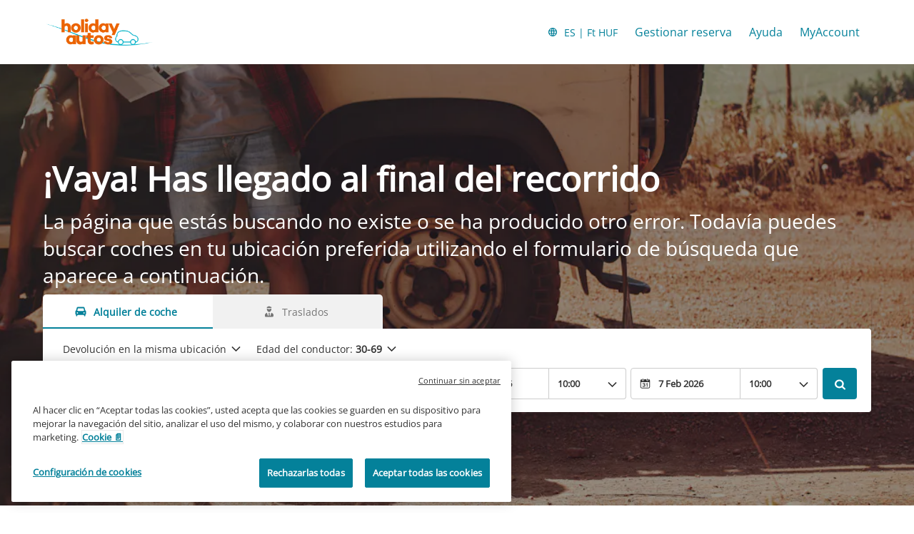

--- FILE ---
content_type: application/javascript
request_url: https://www.holidayautos.com/webpack-runtime-d506add3e3adb6954ff3.js
body_size: 1458
content:
!function(){"use strict";var e,t,r,n,o,i={},u={};function a(e){var t=u[e];if(void 0!==t)return t.exports;var r=u[e]={id:e,loaded:!1,exports:{}};return i[e](r,r.exports,a),r.loaded=!0,r.exports}a.m=i,a.amdD=function(){throw new Error("define cannot be used indirect")},a.amdO={},e=[],a.O=function(t,r,n,o){if(!r){var i=1/0;for(d=0;d<e.length;d++){r=e[d][0],n=e[d][1],o=e[d][2];for(var u=!0,c=0;c<r.length;c++)(!1&o||i>=o)&&Object.keys(a.O).every((function(e){return a.O[e](r[c])}))?r.splice(c--,1):(u=!1,o<i&&(i=o));if(u){e.splice(d--,1);var f=n();void 0!==f&&(t=f)}}return t}o=o||0;for(var d=e.length;d>0&&e[d-1][2]>o;d--)e[d]=e[d-1];e[d]=[r,n,o]},a.n=function(e){var t=e&&e.__esModule?function(){return e.default}:function(){return e};return a.d(t,{a:t}),t},r=Object.getPrototypeOf?function(e){return Object.getPrototypeOf(e)}:function(e){return e.__proto__},a.t=function(e,n){if(1&n&&(e=this(e)),8&n)return e;if("object"==typeof e&&e){if(4&n&&e.__esModule)return e;if(16&n&&"function"==typeof e.then)return e}var o=Object.create(null);a.r(o);var i={};t=t||[null,r({}),r([]),r(r)];for(var u=2&n&&e;"object"==typeof u&&!~t.indexOf(u);u=r(u))Object.getOwnPropertyNames(u).forEach((function(t){i[t]=function(){return e[t]}}));return i.default=function(){return e},a.d(o,i),o},a.d=function(e,t){for(var r in t)a.o(t,r)&&!a.o(e,r)&&Object.defineProperty(e,r,{enumerable:!0,get:t[r]})},a.f={},a.e=function(e){return Promise.all(Object.keys(a.f).reduce((function(t,r){return a.f[r](e,t),t}),[]))},a.u=function(e){return({196:"OneTrust",258:"GTXSearchBox",344:"GoogleAnalytics",437:"ArthurChat",692:"GoogleTag",725:"CookieScript",813:"SkyScanner",817:"GoogleTagManager",918:"Awin",943:"Hotjar"}[e]||e)+"-"+{196:"434ba9fc6bb90de91178",258:"012b47597091e124505e",344:"f7765697a852768536b2",437:"131a8b151741b84346d6",636:"92b775208755f0c09eb4",692:"1837054ef79527c4efb6",725:"45c41a2933a66f5a1265",813:"90f7546042d412724ea9",817:"97b9c0c88b4f90b17c75",918:"ae15a098cc01485b2101",943:"8261c1e370e2a9b1bc9f"}[e]+".js"},a.miniCssF=function(e){},a.g=function(){if("object"==typeof globalThis)return globalThis;try{return this||new Function("return this")()}catch(e){if("object"==typeof window)return window}}(),a.hmd=function(e){return(e=Object.create(e)).children||(e.children=[]),Object.defineProperty(e,"exports",{enumerable:!0,set:function(){throw new Error("ES Modules may not assign module.exports or exports.*, Use ESM export syntax, instead: "+e.id)}}),e},a.o=function(e,t){return Object.prototype.hasOwnProperty.call(e,t)},n={},o="@cartrawler/ssg:",a.l=function(e,t,r,i){if(n[e])n[e].push(t);else{var u,c;if(void 0!==r)for(var f=document.getElementsByTagName("script"),d=0;d<f.length;d++){var l=f[d];if(l.getAttribute("src")==e||l.getAttribute("data-webpack")==o+r){u=l;break}}u||(c=!0,(u=document.createElement("script")).charset="utf-8",u.timeout=120,a.nc&&u.setAttribute("nonce",a.nc),u.setAttribute("data-webpack",o+r),u.src=e),n[e]=[t];var s=function(t,r){u.onerror=u.onload=null,clearTimeout(b);var o=n[e];if(delete n[e],u.parentNode&&u.parentNode.removeChild(u),o&&o.forEach((function(e){return e(r)})),t)return t(r)},b=setTimeout(s.bind(null,void 0,{type:"timeout",target:u}),12e4);u.onerror=s.bind(null,u.onerror),u.onload=s.bind(null,u.onload),c&&document.head.appendChild(u)}},a.r=function(e){"undefined"!=typeof Symbol&&Symbol.toStringTag&&Object.defineProperty(e,Symbol.toStringTag,{value:"Module"}),Object.defineProperty(e,"__esModule",{value:!0})},a.p="/",function(){var e={658:0};a.f.j=function(t,r){var n=a.o(e,t)?e[t]:void 0;if(0!==n)if(n)r.push(n[2]);else if(658!=t){var o=new Promise((function(r,o){n=e[t]=[r,o]}));r.push(n[2]=o);var i=a.p+a.u(t),u=new Error;a.l(i,(function(r){if(a.o(e,t)&&(0!==(n=e[t])&&(e[t]=void 0),n)){var o=r&&("load"===r.type?"missing":r.type),i=r&&r.target&&r.target.src;u.message="Loading chunk "+t+" failed.\n("+o+": "+i+")",u.name="ChunkLoadError",u.type=o,u.request=i,n[1](u)}}),"chunk-"+t,t)}else e[t]=0},a.O.j=function(t){return 0===e[t]};var t=function(t,r){var n,o,i=r[0],u=r[1],c=r[2],f=0;if(i.some((function(t){return 0!==e[t]}))){for(n in u)a.o(u,n)&&(a.m[n]=u[n]);if(c)var d=c(a)}for(t&&t(r);f<i.length;f++)o=i[f],a.o(e,o)&&e[o]&&e[o][0](),e[o]=0;return a.O(d)},r=self.webpackChunk_cartrawler_ssg=self.webpackChunk_cartrawler_ssg||[];r.forEach(t.bind(null,0)),r.push=t.bind(null,r.push.bind(r))}(),a.nc=void 0}();
//# sourceMappingURL=webpack-runtime-d506add3e3adb6954ff3.js.map